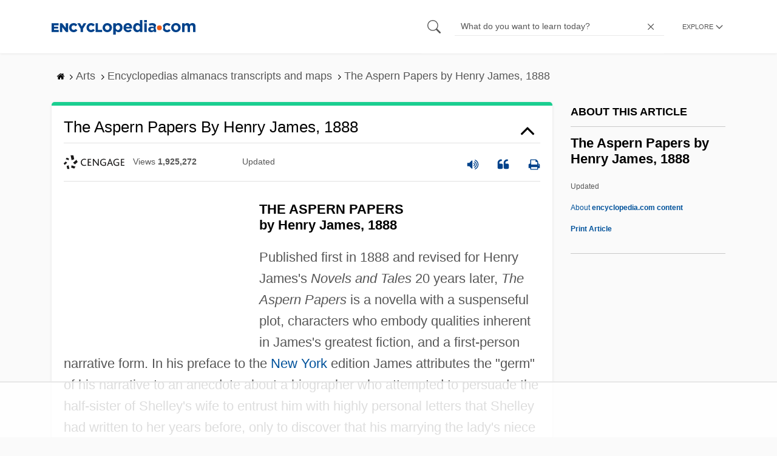

--- FILE ---
content_type: text/html
request_url: https://api.intentiq.com/profiles_engine/ProfilesEngineServlet?at=39&mi=10&dpi=936734067&pt=17&dpn=1&iiqidtype=2&iiqpcid=14d66c66-cef3-4cf8-be8b-a59277d2be0f&iiqpciddate=1768520907244&pcid=cf141b42-0e36-40ad-8c87-9678d34b75f1&idtype=3&gdpr=0&japs=false&jaesc=0&jafc=0&jaensc=0&jsver=0.33&testGroup=A&source=pbjs&ABTestingConfigurationSource=group&abtg=A&vrref=https%3A%2F%2Fwww.encyclopedia.com
body_size: 55
content:
{"abPercentage":97,"adt":1,"ct":2,"isOptedOut":false,"data":{"eids":[]},"dbsaved":"false","ls":true,"cttl":86400000,"abTestUuid":"g_1a779067-a37b-4474-84e0-f6ac0454565d","tc":9,"sid":-1712770275}

--- FILE ---
content_type: text/html; charset=utf-8
request_url: https://www.google.com/recaptcha/api2/aframe
body_size: 270
content:
<!DOCTYPE HTML><html><head><meta http-equiv="content-type" content="text/html; charset=UTF-8"></head><body><script nonce="FqALEHCIqCNmUiFLKoPizQ">/** Anti-fraud and anti-abuse applications only. See google.com/recaptcha */ try{var clients={'sodar':'https://pagead2.googlesyndication.com/pagead/sodar?'};window.addEventListener("message",function(a){try{if(a.source===window.parent){var b=JSON.parse(a.data);var c=clients[b['id']];if(c){var d=document.createElement('img');d.src=c+b['params']+'&rc='+(localStorage.getItem("rc::a")?sessionStorage.getItem("rc::b"):"");window.document.body.appendChild(d);sessionStorage.setItem("rc::e",parseInt(sessionStorage.getItem("rc::e")||0)+1);localStorage.setItem("rc::h",'1768520917868');}}}catch(b){}});window.parent.postMessage("_grecaptcha_ready", "*");}catch(b){}</script></body></html>

--- FILE ---
content_type: text/plain
request_url: https://rtb.openx.net/openrtbb/prebidjs
body_size: -225
content:
{"id":"a5af7105-e944-4f45-af71-2206addf5d96","nbr":0}

--- FILE ---
content_type: text/plain
request_url: https://rtb.openx.net/openrtbb/prebidjs
body_size: -226
content:
{"id":"e9521d7b-bdb7-4c57-ba84-e4c70d94f09b","nbr":0}

--- FILE ---
content_type: text/plain
request_url: https://rtb.openx.net/openrtbb/prebidjs
body_size: -226
content:
{"id":"1efb31cc-2868-4ea6-9de8-e9071baf79ae","nbr":0}

--- FILE ---
content_type: text/plain
request_url: https://rtb.openx.net/openrtbb/prebidjs
body_size: -225
content:
{"id":"a41d99f1-509b-42e2-8623-0d93b782b0ac","nbr":0}

--- FILE ---
content_type: text/plain
request_url: https://rtb.openx.net/openrtbb/prebidjs
body_size: -225
content:
{"id":"586ef2a2-b41a-4fe1-8077-bd0db9fb42f1","nbr":0}

--- FILE ---
content_type: text/plain
request_url: https://rtb.openx.net/openrtbb/prebidjs
body_size: -226
content:
{"id":"28684d2c-9dac-46db-9199-dd5d9e774594","nbr":0}

--- FILE ---
content_type: text/plain
request_url: https://rtb.openx.net/openrtbb/prebidjs
body_size: -84
content:
{"id":"287eb451-ec61-45c0-b07c-3360b9b85392","nbr":0}

--- FILE ---
content_type: text/plain
request_url: https://rtb.openx.net/openrtbb/prebidjs
body_size: -226
content:
{"id":"1a554ecd-c7ae-479a-be35-73cee63df06e","nbr":0}

--- FILE ---
content_type: text/plain
request_url: https://rtb.openx.net/openrtbb/prebidjs
body_size: -226
content:
{"id":"e14c376a-36a1-446b-a03d-5270189dbf06","nbr":0}

--- FILE ---
content_type: text/plain; charset=utf-8
request_url: https://ads.adthrive.com/http-api/cv2
body_size: 5053
content:
{"om":["024w7jmn","05sfwlfr","06s8mwpb","0b0m8l4f","0nkew1d9","0r31j41j","0vzb260h","1","1028_8728253","10877374","10ua7afe","11055cae-cfab-4d31-8899-971458fbe15c","11142692","11421707","11509227","1185:1610308448","11896988","11999803","11ip4jnp","12010080","12010084","12010088","12123650","12142259","124843_8","124844_19","124848_7","124853_7","12gfb8kp","1453468","14xoyqyz","1610308448","17_23391302","1832l91i","1ftzvfyu","1h7yhpl7","1kch9gc0","1kpjxj5u","1p4k6hot","1t9e6xcb","1zuc5d3f","206_262594","206_501425","206_549410","2132:42828302","2132:45877324","2132:45999651","2132:46038648","2132:46038959","2132:46039090","2132:46039259","2132:46039670","2132:46039823","2132:46039902","2179:579199547309811353","2249:614129224","2249:691925891","2307:024g8g3j","2307:1p4k6hot","2307:1zuc5d3f","2307:45astvre","2307:4qxmmgd2","2307:6wbm92qr","2307:77gj3an4","2307:794di3me","2307:8orkh93v","2307:94lwr6vk","2307:9krcxphu","2307:9nex8xyd","2307:be4hm1i2","2307:cv2huqwc","2307:df3ay4lc","2307:ekv63n6v","2307:fdujxvyb","2307:fqeh4hao","2307:g749lgab","2307:g80wmwcu","2307:ge4000vb","2307:hbev5lgg","2307:hxb6eohg","2307:hzonbdnu","2307:jaz5omfl","2307:k2gvmi4i","2307:l0mfc5zl","2307:m08soeku","2307:mg96m6xw","2307:pm9dmfkk","2307:q1kdv2e7","2307:q3avestx","2307:s5pgcdmy","2307:tty470r7","2307:u30fsj32","2307:v9nj2zmr","2307:wad8wu7g","2307:xbw1u79v","2307:xc88kxs9","2307:z8hcebyi","23786238","23786257","2409_25495_176_CR52092918","2409_25495_176_CR52092920","2409_25495_176_CR52092921","2409_25495_176_CR52092922","2409_25495_176_CR52092923","2409_25495_176_CR52092954","2409_25495_176_CR52092956","2409_25495_176_CR52092957","2409_25495_176_CR52092958","2409_25495_176_CR52092959","2409_25495_176_CR52150651","2409_25495_176_CR52153849","2409_25495_176_CR52175340","2409_25495_176_CR52178314","2409_25495_176_CR52178315","2409_25495_176_CR52178316","2409_25495_176_CR52186411","2409_25495_176_CR52188001","24765482","24765543","25048614","25048618","25048623","25_53v6aquw","25_87z6cimm","25_oz31jrd0","25_sgaw7i5o","25_utberk8n","25_xz6af56d","25_yi6qlg3p","262592","262594","2676:79096185","2676:80072821","2711_64_11999803","2715_9888_262594","2715_9888_549423","2760:176_CR52092921","2760:176_CR52092923","2760:176_CR52092957","2760:176_CR52150651","2760:176_CR52175339","2760:176_CR52175340","2760:176_CR52178314","2760:176_CR52178315","2760:176_CR52178316","2760:176_CR52188001","27s3hbtl","28933536","28u7c6ez","29414696","29414711","2974:8168539","2h4hlw9b","2xlub49u","2xvz2uqg","2y5a5qhb","306_82972-543683-2632447","308_125203_14","308_125204_11","31qdo7ks","32632246","3274fe4a-2853-4545-8cda-61c47d4b0e7e","32975756","33604490","33627470","34152235","34534170","3490:CR52092918","3490:CR52092920","3490:CR52092921","3490:CR52092922","3490:CR52092923","3490:CR52175339","3490:CR52175340","3490:CR52178314","3490:CR52178315","3490:CR52178316","3490:CR52212685","3490:CR52212687","3490:CR52212688","3658_136236_94lwr6vk","3658_15078_fqeh4hao","3658_15078_u5zlepic","3658_15602_wtlpbid4","3658_15936_ovzu1bco","3658_18152_mwnvongn","3658_22070_q3avestx","3658_25093_T26146685","3658_518265_v9nj2zmr","3658_584730_T26158963","3658_584730_T26158968","3702_139777_24765466","3702_139777_24765477","3702_139777_24765483","3702_139777_24765488","3702_139777_24765497","3702_139777_24765499","3702_139777_24765529","3702_139777_24765534","3702_139777_24765537","3702_139777_24765546","3702_139777_24765548","3702_139777_24765550","381513943572","38557829","3LMBEkP-wis","3fp3x1ww","3kp5kuh1","3o6augn1","3o9hdib5","3q49ttf8","3v2n6fcp","4083IP31KS13mariemur_b231c","40867570","409_192548","409_192565","409_212292","409_216326","409_216366","409_216386","409_216396","409_216402","409_216406","409_216408","409_216416","409_216499","409_225978","409_225983","409_225988","409_226322","409_226326","409_226344","409_226351","409_226352","409_227223","409_227226","409_228054","409_228060","409_228065","409_228367","409_230714","409_230718","43919984","43919986","439246469228","43fd95f6-0cce-41e4-99e2-222a2e69734f","44629254","45877324","458901553568","46039965","481703827","48391278","48391990","485027845327","48673577","48877306","49123012","4941614","4aqwokyz","4bzcxdwk","4nir51xd","4qks9viz","4qxmmgd2","4zai8e8t","501425","51372397","52136743","52136747","52141873","521_425_203499","521_425_203500","521_425_203507","521_425_203509","521_425_203515","521_425_203518","521_425_203535","521_425_203536","521_425_203683","521_425_203706","521_425_203729","521_425_203730","521_425_203732","521_425_203733","521_425_203871","521_425_203874","521_425_203877","521_425_203878","521_425_203880","521_425_203885","521_425_203887","521_425_203892","521_425_203900","521_425_203905","521_425_203921","521_425_203926","521_425_203934","521_425_203936","521_425_203939","521_425_203943","521_425_203959","521_425_203973","522709","52946062","52bh8xmf","53214401","53786587","53v6aquw","540136","549410","55101612","5510:0nkew1d9","5510:czvjwngv","5510:sagk476t","55167461","553781814","5563_66529_OADD2.7284328140867_1QMTXCF8RUAKUSV9ZP","5563_66529_OADD2.7353135343210_1Q4LXSN5SX8NZNBFZM","5563_66529_OADD2.7353135343868_1E1TPI30KD80KE1BFE","5563_66529_OADD2.7353135343872_1LKTBFPT7Z9R6TVGMN","5563_66529_OAIP.42b6cf446e6e28a6feded14340c6b528","557_409_216396","557_409_216398","557_409_216596","557_409_220159","557_409_220343","557_409_220344","557_409_220353","557_409_223589","557_409_228054","557_409_228055","557_409_228065","557_409_228077","557_409_228354","557_409_228363","557_409_230713","557_409_230714","557_409_230718","557_409_230735","557_409_235268","557_409_235270","557_409_235274","557_409_235277","558_93_be4hm1i2","558_93_cv2huqwc","56341213","56619923","56632509","56635908","5726594343","576007237","585683810074","585683810077","59751535","5e724f41-c280-43c8-afb2-bfeee8ef1e6b","5fz7vp77","5gc3dsqf","5ia3jbdy","5mh8a4a2","5sfc9ja1","601381636","6026574625","60618611","60810395","61210719","61217101","6126589193","61916211","61916223","61932920","61932925","61932933","61932957","62043277","62046564","62187798","62217768","6226505231","6226505239","6226508465","6226522293","627227759","627309156","627309159","627506494","628013471","628013474","628015148","628086965","628153053","628153170","628222860","628223277","628360579","628360582","628444349","628444433","628444439","628456313","628456379","628456382","628456403","628622163","628622169","628622172","628622178","628622244","628622247","628622250","628683371","628687043","628687157","628687460","628687463","628803013","628841673","629009180","629167998","629168001","629168010","629168565","629171196","629171202","62946748","62946751","62976224","62980383","62980385","62981075","6365_61796_784880274628","636910768489","651637461","659216891404","659713728691","668017682","680597458938","680_99480_464327579","680_99480_698281310","680_99480_700109389","680_99480_700109391","683692339","683738007","683738706","684137347","684493019","688070999","688078501","694912939","695950638","696314600","697189863","697189989","697189999","697190006","697876988","697876998","697876999","697877001","699812857","6f76d229-e292-434a-ac1c-740f1dfb11e0","6wbm92qr","700109389","700109399","700217543","701329612","702720175","702759274","702759408","702759436","702759457","702759524","702759627","702838408","703943422","705217676","705221410","71aegw5s","730431816126","7354_138543_80072847","7354_138543_85807343","76h4vfa0","771778024778","77gj3an4","78827816","792800745242","794di3me","7969_149355_46039901","7brjk2xx","7cmeqmw8","7fc6xgyo","7k27twoj","7x8f326o","7xb3th35","80072821","80j1gs7p","8152859","8152878","8152879","8161137","81906840","81906842","81906844","85445183","85808977","88o5ox1x","8af38ec0-6493-4125-a732-9666f1084ace","8ax1f5n9","8b5u826e","8camtqjh","8orkh93v","8vi8czrq","9046626","90_12219634","91950700","94lwr6vk","9632594","9925w9vu","9nex8xyd","9rqgwgyb","9vj21krg","a0oxacu8","a1bwop41","a566o9hb","auudl55x","awsoocls","axa2hq5l","b1w0l8ek","b5h6ex3r","bd7xsocb","be4hm1i2","bmp4lbzm","bw5u85ie","bwrjdgxj","bwwbm3ch","c1hsjx06","cfookxa5","cn1efkj5","cr-9c_uyzk7q17ueuzu","cr-9hxzbqc08jrgv2","cr-aawz1h8tubwj","cr-aawz1i3uubwj","cr-aawz3f3qubwj","cr-aawz3i5rubwj","cr-c6xwIPzeKS0sfghv7ljb_vngitdh1z","cr-h6q46o706lrgv2","cr-k5kcs0fkuatj","cr-lg354l2uvergv2","csa082xz","cuudl2xr","cv0zdf6u","cv2huqwc","czvjwngv","d8ijy7f2","daw00eve","de0b5ed4-56f1-4bc0-811e-723d503b01e0","df3ay4lc","dkauyk7l","e2qeeuc5","evefvd4o","extremereach_creative_76559239","ey0u83c2","fde1r3pi","fdujxvyb","fe9c3abs","fmbxvfw0","fmmrtnw7","fnjdwof5","g2ozgyf2","g749lgab","g80wmwcu","g88ob0qg","gb15fest","ge4000vb","gjwam5dw","gnalgf6a","gptnkigq","gr2aoieq","h7jwx0t5","hbev5lgg","hf9ak5dg","hf9btnbz","hsj3dah0","hueqprai","hv97jo4f","hxb6eohg","hzonbdnu","i90isgt0","imu4u2yg","is1l9zv2","j33prfbe","j4r0agpc","jaz5omfl","jd035jgw","k2gvmi4i","k7qp6joc","kef79kfg","kk5768bd","ktpkpcen","ldv3iy6n","llejctn7","ls8qobn6","m2n177jy","m3hfagc2","mg96m6xw","mmr74uc4","mtsc0nih","mwnvongn","n1lyu3f1","n3egwnq7","nhusnlsk","npdrkirq","nrs1hc5n","nv5uhf1y","nvawplz4","o2s05iig","o4jf439x","o5xj653n","o705c5j6","offogevi","ofoon6ir","ofx94j80","op9gtamy","ot91zbhz","ovzu1bco","pilv78fi","piwneqqj","pmtssbfz","poc1p809","ppn03peq","prq4f8da","ptb9camj","ptux83wa","pug4sba4","q1kdv2e7","q3avestx","qc6w6bra","qlhur51f","qqvgscdx","qqyemhi5","qxyyieje","r4slj7p5","riaslz7g","rxhd1rly","s3v8ap1f","s4otr2wq","s4s41bit","s5fkxzb8","s5pgcdmy","sagk476t","svx63iol","t5alo5fu","t6b3otvc","ti0s3bz3","tjhavble","tuivy3lz","u1jb75sm","u2x4z0j8","u30fsj32","u7p1kjgp","udxsdt9w","uf7vbcrs","utberk8n","uvhp7hsk","uxcfox2r","uyh45lbv","v8cczmzc","v9298nj2zmr","v9nj2zmr","vbbpi5om","vew4by92","vf0dq19q","vpp1quqt","vtnlq9d0","w1ws81sy","w3ez2pdd","wad8wu7g","wt0wmo2s","wtlpbid4","wu5qr81l","wxfnrapl","wyd57ypu","x3ciztax","x716iscu","x9yz5t0i","xbw1u79v","xwhet1qh","xz9ajlkq","yi6qlg3p","yn9en1xv","yp0utlvz","z2zvrgyz","z5lxkviu","zonj6ubl","zvfjb0vm","zwzjgvpw","7979132","7979135"],"pmp":[],"adomains":["1md.org","a4g.com","about.bugmd.com","acelauncher.com","adameve.com","adelion.com","adp3.net","advenuedsp.com","aibidauction.com","aibidsrv.com","akusoli.com","allofmpls.org","arkeero.net","ato.mx","avazutracking.net","avid-ad-server.com","avid-adserver.com","avidadserver.com","aztracking.net","bc-sys.com","bcc-ads.com","bidderrtb.com","bidscube.com","bizzclick.com","bkserving.com","bksn.se","brightmountainads.com","bucksense.io","bugmd.com","ca.iqos.com","capitaloneshopping.com","cdn.dsptr.com","clarifion.com","clean.peebuster.com","cotosen.com","cs.money","cwkuki.com","dallasnews.com","dcntr-ads.com","decenterads.com","derila-ergo.com","dhgate.com","dhs.gov","digitaladsystems.com","displate.com","doyour.bid","dspbox.io","envisionx.co","ezmob.com","fla-keys.com","fmlabsonline.com","g123.jp","g2trk.com","gadgetslaboratory.com","gadmobe.com","getbugmd.com","goodtoknowthis.com","gov.il","grosvenorcasinos.com","guard.io","hero-wars.com","holts.com","howto5.io","http://bookstofilm.com/","http://countingmypennies.com/","http://fabpop.net/","http://folkaly.com/","http://gameswaka.com/","http://gowdr.com/","http://gratefulfinance.com/","http://outliermodel.com/","http://profitor.com/","http://tenfactorialrocks.com/","http://vovviral.com/","https://instantbuzz.net/","https://www.royalcaribbean.com/","ice.gov","imprdom.com","justanswer.com","liverrenew.com","longhornsnuff.com","lovehoney.com","lowerjointpain.com","lymphsystemsupport.com","meccabingo.com","media-servers.net","medimops.de","miniretornaveis.com","mobuppsrtb.com","motionspots.com","mygrizzly.com","myiq.com","myrocky.ca","national-lottery.co.uk","nbliver360.com","ndc.ajillionmax.com","nibblr-ai.com","niutux.com","nordicspirit.co.uk","notify.nuviad.com","notify.oxonux.com","own-imp.vrtzads.com","paperela.com","parasiterelief.com","peta.org","pfm.ninja","pixel.metanetwork.mobi","pixel.valo.ai","plannedparenthood.org","plf1.net","plt7.com","pltfrm.click","printwithwave.co","privacymodeweb.com","rangeusa.com","readywind.com","reklambids.com","ri.psdwc.com","royalcaribbean.com","royalcaribbean.com.au","rtb-adeclipse.io","rtb-direct.com","rtb.adx1.com","rtb.kds.media","rtb.reklambid.com","rtb.reklamdsp.com","rtb.rklmstr.com","rtbadtrading.com","rtbsbengine.com","rtbtradein.com","saba.com.mx","safevirus.info","securevid.co","seedtag.com","servedby.revive-adserver.net","shift.com","simple.life","smrt-view.com","swissklip.com","taboola.com","tel-aviv.gov.il","temu.com","theoceanac.com","track-bid.com","trackingintegral.com","trading-rtbg.com","trkbid.com","truthfinder.com","unoadsrv.com","usconcealedcarry.com","uuidksinc.net","vabilitytech.com","vashoot.com","vegogarden.com","viewtemplates.com","votervoice.net","vuse.com","waardex.com","wapstart.ru","wdc.go2trk.com","weareplannedparenthood.org","webtradingspot.com","www.royalcaribbean.com","xapads.com","xiaflex.com","yourchamilia.com"]}

--- FILE ---
content_type: text/plain
request_url: https://rtb.openx.net/openrtbb/prebidjs
body_size: -225
content:
{"id":"0829b960-2a62-41e0-b816-e1a09864634a","nbr":0}

--- FILE ---
content_type: text/plain; charset=UTF-8
request_url: https://at.teads.tv/fpc?analytics_tag_id=PUB_17002&tfpvi=&gdpr_consent=&gdpr_status=22&gdpr_reason=220&ccpa_consent=&sv=prebid-v1
body_size: 56
content:
OTM0NTMwOGQtYzEwMy00NmQ3LWIwM2MtODQ4OWU2MTNhY2Q4Iy01LTQ=